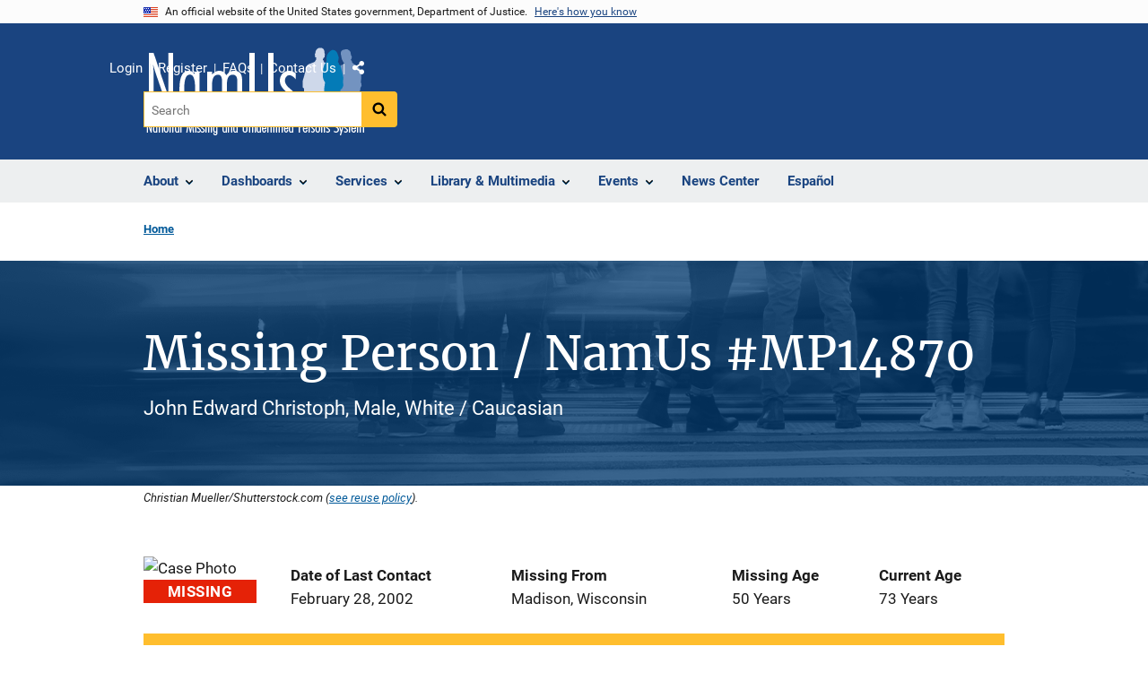

--- FILE ---
content_type: text/html; charset=UTF-8
request_url: https://namus.nij.ojp.gov/case/MP14870
body_size: 15268
content:
<!DOCTYPE html>
<html lang="en" dir="ltr" prefix="og: https://ogp.me/ns#">
  <head>
    <meta charset="utf-8" />
<link rel="preload" href="/themes/custom/ojp/assets/fonts/roboto/Roboto-Regular.woff2" as="font" type="font/woff2" crossorigin="" />
<link rel="preload" href="/themes/custom/ojp/assets/fonts/roboto/Roboto-Bold.woff2" as="font" type="font/woff2" crossorigin="" />
<link rel="preload" href="/themes/custom/ojp/assets/fonts/roboto/Roboto-Italic.woff2" as="font" type="font/woff2" crossorigin="" />
<link rel="preload" href="/themes/custom/ojp/assets/fonts/roboto/Roboto-BlackItalic.woff2" as="font" type="font/woff2" crossorigin="" />
<link rel="preload" href="/themes/custom/ojp/assets/fonts/merriweather/Latin-Merriweather-Regular.woff2" as="font" type="font/woff2" crossorigin="" />
<link rel="preload" href="/themes/custom/ojp/assets/fonts/merriweather/Latin-Merriweather-Bold.woff2" as="font" type="font/woff2" crossorigin="" />
<noscript><style>form.antibot * :not(.antibot-message) { display: none !important; }</style>
</noscript><meta name="description" content="View NamUs missing person case MP14870 for John Edward Christoph missing from Madison, Wisconsin. Date of last contact: Feb 28, 2002. NCMEC case number: --." />
<link rel="canonical" href="https://namus.nij.ojp.gov/case/MP14870" />
<meta name="google" content="4PLVTsyCm3--uca8rMAYrsLAAEJtRBtpZWm-kh9pr0g" />
<meta property="og:site_name" content="NamUs" />
<meta property="og:url" content="https://namus.nij.ojp.gov/case/MP14870" />
<meta property="og:title" content="Missing Person / NamUs #MP14870" />
<meta property="og:image" content="https://namus.nij.ojp.gov/sites/g/files/xyckuh336/files/images/2021-03/OGDark.png" />
<meta name="twitter:card" content="summary" />
<meta name="twitter:title" content="Missing Person / NamUs #MP14870 | NamUs" />
<meta name="twitter:image" content="https://namus.nij.ojp.gov/sites/g/files/xyckuh336/files/images/2021-03/OGDark.png" />
<meta name="google-site-verification" content="4PLVTsyCm3--uca8rMAYrsLAAEJtRBtpZWm-kh9pr0g" />
<meta name="Generator" content="Drupal 10 (https://www.drupal.org)" />
<meta name="MobileOptimized" content="width" />
<meta name="HandheldFriendly" content="true" />
<meta name="viewport" content="width=device-width, initial-scale=1.0" />
<link rel="icon" href="/sites/g/files/xyckuh336/files/favicon.ico" type="image/vnd.microsoft.icon" />
<link rel="alternate" hreflang="en" href="https://namus.nij.ojp.gov/case/MP14870" />

    <title>Missing Person / NamUs #MP14870 | NamUs</title>
    <link rel="stylesheet" media="all" href="/sites/g/files/xyckuh336/files/css/css_LqUQcaUQDGhiCNvVlCE8SRWKClQ8ZN6PJ57Sh7NvKQY.css?delta=0&amp;language=en&amp;theme=ojp&amp;include=[base64]" />
<link rel="stylesheet" media="all" href="/sites/g/files/xyckuh336/files/css/css_Ypsu4XtyBw3Upe9o6rG_HMzoTCSoXJQpAzGGkPbX90U.css?delta=1&amp;language=en&amp;theme=ojp&amp;include=[base64]" />
<link rel="stylesheet" media="print" href="/sites/g/files/xyckuh336/files/css/css_zxEGTDXeP9ngdNso24-Bomoquys4mkHkVPDlu-SLlg8.css?delta=2&amp;language=en&amp;theme=ojp&amp;include=[base64]" />
<link rel="stylesheet" media="all" href="/sites/g/files/xyckuh336/files/css/css_3PQxx3C1H1JphTzo7-Y8c5Vk_zSQ8AaU4VQCjZCA8Fw.css?delta=3&amp;language=en&amp;theme=ojp&amp;include=[base64]" />

    
  </head>
  <body class="page-with-hero path-node page-node-type-landing-page">
        <a href="#main-content" class="visually-hidden focusable skip-link">
      Skip to main content
    </a>
    <noscript><iframe src="https://www.googletagmanager.com/ns.html?id=GTM-PMJNDXV"
                  height="0" width="0" style="display:none;visibility:hidden"></iframe></noscript>

      <div class="dialog-off-canvas-main-canvas" data-off-canvas-main-canvas>
      <section class="usa-banner" aria-label="Official government website">

    <div class="usa-accordion">
  <header class="usa-banner__header">
    <div class="usa-banner__inner">
      <div class="grid-col-auto">
        <img class="usa-banner__header-flag" src="/themes/custom/ojp/assets/images/us_flag_small.png" alt="U.S. flag">
      </div>
      <div class="grid-col-fill tablet:grid-col-auto">
        <p class="usa-banner__header-text">An official website of the United States government, Department of Justice.</p>
        <p class="usa-banner__header-action" aria-hidden="true">Here's how you know</p>
      </div>
      <button class="usa-accordion__button usa-banner__button"
              aria-expanded="false" aria-controls="gov-banner">
        <span class="usa-banner__button-text">Here's how you know</span>
      </button>
    </div>
  </header>
  <div class="usa-banner__content usa-accordion__content" id="gov-banner" hidden>
    <div class="grid-row grid-gap-lg">
      <div class="usa-banner__guidance tablet:grid-col-6">
        <img class="usa-banner__icon usa-media-block__img" src="/themes/custom/ojp/assets/images/icon-dot-gov.svg" role="img" alt="" aria-hidden="true">
        <div class="usa-media-block__body">
          <p>
            <strong>Official websites use .gov</strong>
            <br>
            A <strong>.gov</strong> website belongs to an official government organization in the United States.
          </p>
        </div>
      </div>
      <div class="usa-banner__guidance tablet:grid-col-6">
        <img class="usa-banner__icon usa-media-block__img" src="/themes/custom/ojp/assets/images/icon-https.svg" role="img" alt="" aria-hidden="true">
        <div class="usa-media-block__body">
          <p>
            <strong>Secure .gov websites use HTTPS</strong>
            <br>
            A <strong>lock</strong> (
            <span class="icon-lock"><svg xmlns="http://www.w3.org/2000/svg" width="52" height="64" viewBox="0 0 52 64" class="usa-banner__lock-image" role="img" aria-labelledby="banner-lock-title-default banner-lock-description-default" focusable="false"><title id="banner-lock-title-default">Lock</title><desc id="banner-lock-description-default">A locked padlock</desc><path fill="#000000" fill-rule="evenodd" d="M26 0c10.493 0 19 8.507 19 19v9h3a4 4 0 0 1 4 4v28a4 4 0 0 1-4 4H4a4 4 0 0 1-4-4V32a4 4 0 0 1 4-4h3v-9C7 8.507 15.507 0 26 0zm0 8c-5.979 0-10.843 4.77-10.996 10.712L15 19v9h22v-9c0-6.075-4.925-11-11-11z"/></svg></span>
            ) or <strong>https://</strong> means you’ve safely connected to the .gov website. Share sensitive information only on official, secure websites.          </p>
        </div>
      </div>
    </div>
  </div>
</div>


    
  </section>

  <header class="usa-header usa-header--extended" id="header">

    
      <div class="usa-navbar">
                <button class="usa-menu-btn usa-button">Menu</button>
                  <div class="region region-header">
    <div class="usa-logo" id="logo">
        <div class="ojp-office-logo">
      <a href="/" accesskey="2" title="Home" aria-label="Home">
        <img src="/sites/g/files/xyckuh336/files/NamUsLogo2%400.5x.png?v=1" alt="Home" />
      </a>
    </div>
  </div>

  </div>

      </div>

      <div class="usa-overlay"></div>
        <nav class="usa-nav" aria-label="site navigation">
          <div class="usa-nav__inner">

            <button class="usa-nav__close">
              <img src="/themes/custom/ojp/assets/images/close-white.svg" alt="close" />
            </button>

            
            
                                              <div class="region region-primary-menu">
    


  
  
          <ul class="usa-nav__primary usa-accordion" aria-label="primary navigation">
    
          <li class="usa-nav__primary-item" >

                  <button class="usa-accordion__button usa-nav__link" aria-expanded="false" aria-controls="extended-nav-section-1">
            <span>About</span>
          </button>
        
                    
  
          <ul id="extended-nav-section-1" class="usa-nav__submenu" hidden>

      
    
          <li class="usa-nav__submenu-item">

        
                  <a href="/about" class="link">
            <span class="">About</span>
          </a>
        
      </li>
          <li class="usa-nav__submenu-item">

        
                  <a href="/what-namus" class="link">
            <span class="">What is NamUs?</span>
          </a>
        
      </li>
          <li class="usa-nav__submenu-item">

        
                  <a href="/about/staff" class="link">
            <span class="">Staff</span>
          </a>
        
      </li>
        </ul>
  
        
      </li>
          <li class="usa-nav__primary-item" >

                  <button class="usa-accordion__button usa-nav__link" aria-expanded="false" aria-controls="extended-nav-section-2">
            <span>Dashboards</span>
          </button>
        
                    
  
          <ul id="extended-nav-section-2" class="usa-nav__submenu" hidden>

      
    
          <li class="usa-nav__submenu-item">

        
                  <a href="http://www.namus.gov/dashboard" class="link">
            <span class="">Dashboards</span>
          </a>
        
      </li>
          <li class="usa-nav__submenu-item">

        
                  <a href="https://www.namus.gov/MissingPersons/Search" class="link">
            <span class="">Search Missing Persons</span>
          </a>
        
      </li>
          <li class="usa-nav__submenu-item">

        
                  <a href="https://www.namus.gov/UnidentifiedPersons/Search" class="link">
            <span class="">Search Unidentified Persons</span>
          </a>
        
      </li>
          <li class="usa-nav__submenu-item">

        
                  <a href="https://www.namus.gov/UnclaimedPersons/Search" class="link">
            <span class="">Search Unclaimed Persons</span>
          </a>
        
      </li>
          <li class="usa-nav__submenu-item">

        
                  <a href="/dashboards/data-imports" class="link">
            <span class="">Data Imports</span>
          </a>
        
      </li>
        </ul>
  
        
      </li>
          <li class="usa-nav__primary-item" >

                  <button class="usa-accordion__button usa-nav__link" aria-expanded="false" aria-controls="extended-nav-section-3">
            <span>Services</span>
          </button>
        
                    
  
          <ul id="extended-nav-section-3" class="usa-nav__submenu" hidden>

      
    
          <li class="usa-nav__submenu-item">

        
                  <a href="/services" class="link">
            <span class="">Services</span>
          </a>
        
      </li>
          <li class="usa-nav__submenu-item">

        
                  <a href="/services/anthropology" class="link">
            <span class="">Anthropology</span>
          </a>
        
      </li>
          <li class="usa-nav__submenu-item">

        
                  <a href="/services/dna" class="link">
            <span class="">DNA</span>
          </a>
        
      </li>
          <li class="usa-nav__submenu-item">

        
                  <a href="/services/fingerprints" class="link">
            <span class="">Fingerprints</span>
          </a>
        
      </li>
          <li class="usa-nav__submenu-item">

        
                  <a href="/services/odontology" class="link">
            <span class="">Odontology</span>
          </a>
        
      </li>
          <li class="usa-nav__submenu-item">

        
                  <a href="/services/analytical" class="link">
            <span class="">Analytical</span>
          </a>
        
      </li>
          <li class="usa-nav__submenu-item">

        
                  <a href="/services/investigative-support" class="link">
            <span class="">Investigative Support</span>
          </a>
        
      </li>
        </ul>
  
        
      </li>
          <li class="usa-nav__primary-item" >

                  <button class="usa-accordion__button usa-nav__link" aria-expanded="false" aria-controls="extended-nav-section-4">
            <span>Library &amp; Multimedia</span>
          </button>
        
                    
  
          <ul id="extended-nav-section-4" class="usa-nav__submenu" hidden>

      
    
          <li class="usa-nav__submenu-item">

        
                  <a href="/library" class="link">
            <span class="">Library &amp; Multimedia</span>
          </a>
        
      </li>
          <li class="usa-nav__submenu-item">

        
                  <a href="/library/reports-and-statistics" class="link">
            <span class="">Reports &amp; Statistics</span>
          </a>
        
      </li>
        </ul>
  
        
      </li>
          <li class="usa-nav__primary-item" >

                  <button class="usa-accordion__button usa-nav__link" aria-expanded="false" aria-controls="extended-nav-section-5">
            <span>Events</span>
          </button>
        
                    
  
          <ul id="extended-nav-section-5" class="usa-nav__submenu" hidden>

      
    
          <li class="usa-nav__submenu-item">

        
                  <a href="/events" class="link">
            <span class="">Events</span>
          </a>
        
      </li>
          <li class="usa-nav__submenu-item">

        
                  <a href="/events/upcoming" class="link">
            <span class="">Upcoming Events</span>
          </a>
        
      </li>
          <li class="usa-nav__submenu-item">

        
                  <a href="/events/on-demand" class="link">
            <span class="">Past Events</span>
          </a>
        
      </li>
          <li class="usa-nav__submenu-item">

        
                  <a href="/events/tribal-events" class="link">
            <span class="">Tribal Events</span>
          </a>
        
      </li>
        </ul>
  
        
      </li>
          <li class="usa-nav__primary-item" >

        
                  <a href="/news-center" class="link usa-nav__link">
            <span class="">News Center</span>
          </a>
        
      </li>
          <li class="usa-nav__primary-item menu-lang-switcher-en" >

        
                  <a href="/case/MP14870" class="link usa-nav__link">
            <span class="">English</span>
          </a>
        
      </li>
          <li class="usa-nav__primary-item menu-lang-switcher-es" >

        
                  <a href="/es/node/1466" class="link usa-nav__link">
            <span class="">Español</span>
          </a>
        
      </li>
        </ul>
  



  </div>

                            
                              <div class="default">
                    <div class="region region-secondary-menu">
    <div class="usa-nav__secondary">
      <ul class="usa-nav__secondary-links">

          <li class="usa-nav__secondary-item">
        <a href="https://www.namus.gov/Dashboard">
          Login
        </a>
      </li>
          <li class="usa-nav__secondary-item">
        <a href="https://www.namus.gov/Registration">
          Register
        </a>
      </li>
          <li class="usa-nav__secondary-item">
        <a href="/frequently-asked-questions">
          FAQs
        </a>
      </li>
          <li class="usa-nav__secondary-item">
        <a href="/contact">
          Contact Us
        </a>
      </li>
                  <li class="usa-nav__secondary-item">
        <div class="doj-sharing">
  <button id="doj-sharing-toggle" class="doj-sharing__toggle" tabindex="0" title="Choose a social sharing platform" aria-haspopup="true" aria-controls="doj-sharing-links" aria-expanded="false">Share</button>
<ul id="doj-sharing-links" class="doj-sharing__list" tabindex="0" aria-label="Choose a social sharing platform"><li><a href="https://www.facebook.com/sharer/sharer.php?u=https%3A//namus.nij.ojp.gov/case/MP14870" title="Share on Facebook" data-event-label="Share on Facebook" target="_blank">Facebook</a></li><li><a href="https://twitter.com/intent/tweet?url=https%3A//namus.nij.ojp.gov/case/MP14870&amp;text=Missing%20Person%20/%20NamUs%20%23MP14870" title="Share on X" data-event-label="Share on X" target="_blank">X</a></li><li><a href="https://www.linkedin.com/shareArticle?mini=true&amp;url=https%3A//namus.nij.ojp.gov/case/MP14870&amp;title=Missing%20Person%20/%20NamUs%20%23MP14870" title="Share on LinkedIn" data-event-label="Share on LinkedIn" target="_blank">LinkedIn</a></li><li><a href="https://reddit.com/submit?url=https%3A//namus.nij.ojp.gov/case/MP14870&amp;title=Missing%20Person%20/%20NamUs%20%23MP14870" title="Share on Reddit" data-event-label="Share on Reddit" target="_blank">Reddit</a></li><li><a href="https://pinterest.com/pin/create/button?url=https%3A//namus.nij.ojp.gov/case/MP14870&amp;media=https%3A//namus.nij.ojp.gov/sites/g/files/xyckuh336/files/images/2021-03/OGDark.png&amp;description=Missing%20Person%20/%20NamUs%20%23MP14870" title="Share on Pinterest" data-event-label="Share on Pinterest" target="_blank">Pinterest</a></li><li><a href="/cdn-cgi/l/email-protection#[base64]" title="Share on Email" data-event-label="Share on Email">Email</a></li></ul>
</div>
      </li>
        </ul>
  
</div>

<div id="block-ojp-searchblock" data-block-plugin-id="ojp_search_block" class="block block-ojp-search block-ojp-search-block">
  
    
      
<div class="usa-search usa-search--small">
  <div role="search">
    
<div data-gname="ojp-search" data-queryParameterName="keys" class="gcse-searchbox-only" data-resultsUrl="/search/results">
  
</div>

  </div>
</div>
  </div>

  </div>

                </div>
              
            
          </div>
        </nav>

      
  </header>

  <div class="grid-container">
    <div class="grid-col-fill">
        <div class="region region-breadcrumb">
    <div id="block-ojp-breadcrumbs" data-block-plugin-id="system_breadcrumb_block" class="block block-system block-system-breadcrumb-block">
  
    
       <nav id="system-breadcrumb" aria-label="breadcrumb">
        <ol class="add-list-reset uswds-breadcrumbs uswds-horizontal-list">
                            <li>
                                            <a href="/">Home</a>
                                    </li>
                    </ol>
    </nav>

  </div>

  </div>

    </div>
  </div>

  <section class="clearfix" aria-label="hero">
      <div class="region region-hero">
    <div class="hero hero--background hero--primary">
  <div class="hero-container">
        <div class="hero__background-container  clearfix">
            <div class="hero__text-container ">
                
        <h1 class="hero__title">Missing Person / NamUs #MP14870</h1>
        

                          <div class="hero__subtitle">details</div>
        
                                          </div>

                </div>
  </div>

        <div class="hero__background-image" style="background: url(/sites/g/files/xyckuh336/files/styles/hero_background/public/images/2021-04/case_listing3.png?itok=YMhOGwEZ)  no-repeat center center; background-size: cover;">
      <div class="hero__background-image__overlay "></div>
    </div>
  </div>

  <div class="hero__image-credit grid-container">Christian Mueller/Shutterstock.com (<a href="/reuse-policy">see reuse policy</a>).</div>

  </div>

  </section>

<div class="usa-section uswds-middle-section " aria-label="primary content">
  <div class="grid-container ">
    <div class="grid-col-fill">
        <div class="region region-highlighted">
    <div data-drupal-messages-fallback class="hidden"></div>

  </div>


      
    </div>
  </div>

  
  
  <main class="uswds-main-content-wrapper grid-container ">
    <a id="main-content" tabindex="-1"></a>
    <div class = "grid-row grid-gap-2">

      <div class="region-content tablet:grid-col-12">
          <div class="region region-content">
    <div id="block-ojp-content" data-block-plugin-id="system_main_block" class="block block-system block-system-main-block">
  
    
      

<article>

  
    

  
  <div>

    
      
  <div class="layout layout--twocol-section layout--twocol-section--75-25 layout--node-landing_page">
                    <div  class="layout__region layout__region--first">
        <div data-block-plugin-id="extra_field_block:node:landing_page:field_content_archival_notice" class="block--field-content-archival-notice block block-layout-builder block-extra-field-blocknodelanding-pagefield-content-archival-notice">
  
    
      
  </div>

      </div>
    
          <div  class="layout__region layout__region--second">
        
      </div>
      
      </div>

  <div class="layout--node-landing_page layout layout--onecol">
    <div  class="layout__region layout__region--content">
      <div data-block-plugin-id="block_content:a5b2759e-b5f9-4f05-b400-b4c9ed3cf9a0" class="block block-block-content block-block-contenta5b2759e-b5f9-4f05-b400-b4c9ed3cf9a0">
  
    
      <div  class="use-float-friendly-lists field field--name-body field--type-text-with-summary field--label-hidden long-text"><script data-cfasync="false" src="/cdn-cgi/scripts/5c5dd728/cloudflare-static/email-decode.min.js"></script><script>

    document.addEventListener("DOMContentLoaded", function(event) {
      (function ($) {
    
        const dateTimeFormatOptions = { year: 'numeric', month: 'long', day: 'numeric' };
        const dateTimeFormat = new Intl.DateTimeFormat('en-US', dateTimeFormatOptions);
        const rootDomain = "https://www.namus.gov/";
        //dateTimeFormat.format(new Date(data[0].datepostedpublic));  
        //const caseUrl = "https://data.ojp.usdoj.gov/resource/ffvt-bfb5.json";
        const caseUrl = "https://api.ojp.gov/ojpdataset/v1/ffvt-bfb5.json"
    
        function formatPhoneNumber(str) {
              //Filter only numbers from the input
             var cleaned = ('' + str).replace(/\D/g, '');
              
             //Check if the input is of correct length
             var match = cleaned.match(/^\d?(\d{3})(\d{3})(\d{4})$/);
    
            if (match) {
                return '(' + match[1] + ') ' + match[2] + '-' + match[3]
            };
    
            return str
        }
    
        function convertInches(inches) {
            if (inches == undefined) return '';
            var feetFromInches = Math.floor(inches / 12);//There are 12 inches in a foot
            var inchesRemainder = inches % 12;
         
            var result = feetFromInches + "'-" + inchesRemainder + "\"";
            return result;
        }
        
        var url = (window.location != window.parent.location)
                ? document.referrer.toLowerCase()
                : document.location.href.toLowerCase();
        
    
            
        function getUrlVars() {
            var vars = {};
            var parts = url.replace(/[?&]+([^=&]+)=([^&]*)/gi, function (m, key, value) {
                vars[key] = value;
            });
            return vars;
        }
    
        
        function getUrlParam(parameter, defaultvalue) {
            var urlparameter = defaultvalue;
            if (url.indexOf(parameter) > -1) {
                urlparameter = getUrlVars()[parameter];
            }
            return urlparameter;
        }
    
        function emptyIfNull(val, replaceVal) {
            replaceVal = replaceVal || ""
            if (val == undefined)
                val = replaceVal;
            return val;
        }
            
        function getCaseNumber() {
            var id = url.match(/[A-Za-z][A-Za-z][A-Za-z]?\d+/);
            id = id.toString().toUpperCase();
            return id;
        }
        
        function getCaseTypeLong(casetype) {
            if (casetype == 'MP')
                return 'Missing';
            else if (casetype == 'UP')
                return 'Unidentified';
            else if (casetype == 'UCP')
                return 'Unclaimed';
            else
                return '';
        }
        
        function splitStringCaps(str) {
            strArray = str.split(/(?=[A-Z])/);
            return strArray.join(' ');
        }
    
    /*-------------------------  UI Builders -----------------------------------------------------------------------*/
    
        function buildPageTitles(data) {
            //$(".hero__title").text(getCaseTypeLong(data[0].cat) + " Person /  NamUs #" + getCaseNumber());
            $(".hero__subtitle").text(emptyIfNull(data[0].firstname) + " " + emptyIfNull(data[0].middlename) + " " + emptyIfNull(data[0].lastname) + ", " + emptyIfNull(data[0].sexname) + ", " + emptyIfNull(data[0].raceethnicity));	
        }
        
        function buildNamusHeader(data) {
        
            var cat = data[0].cat;
            if (cat == 'MP') {
                $("#namus-cf").html('<img alt="Case Photo" src="' + rootDomain + 'api/CaseSets/NamUs/MissingPersons/Cases/' + data[0].caseid + '/Images/Default/Thumbnail">');	
                $("#namus-dolc").html('<label><strong>Date of Last Contact</strong></label><br/><span>' + dateTimeFormat.format(new Date(data[0].dateoflastcontact)) + '</span>');
                $("#namus-mf").html('<label><strong>Missing From</strong></label><br/><span>' + emptyIfNull(data[0].lastlocationcity,'--') + ', ' + emptyIfNull(data[0].lastlocationstate,'--') + '</span>' );
                $("#namus-ma").html('<label><strong>Missing Age</strong></label><br/><span>' + emptyIfNull(data[0].agemissing,'--') + ' Years</span>' );
                $("#namus-ca").html('<label><strong>Current Age</strong></label><br/><span>' + emptyIfNull(data[0].currentage,'--') + ' Years</span>');	
            } else if (cat == 'UP') {
                $("#namus-cf").html('<img alt="Case Photo" src="' + rootDomain + 'api/CaseSets/NamUs/UnidentifiedPersons/Cases/' + data[0].caseid + '/Images/Default/Thumbnail">');		
                $("#namus-dolc").html('<label><strong>Date Body Found</strong></label><br/><span>' + dateTimeFormat.format(new Date(data[0].datebodyfound)) + '</span>');
                $("#namus-mf").html('<label><strong>Location Found</strong></label><br/><span>' + emptyIfNull(data[0].lastlocationcity,'--') + ', ' + emptyIfNull(data[0].lastlocationstate,'--') + '</span>' );
                $("#namus-ma").html('<label><strong>Est. Age Range</strong></label><br/><span>' + emptyIfNull(data[0].minage,'--') + ' - ' + emptyIfNull(data[0].maxage,'--') + ' Years');
                //$("#namus-ca").html(data[0].currentage + ' Years');			
            } else if (cat == 'UCP') {
                $("#namus-cf").html('<img alt="Case Photo" src="' + rootDomain + 'api/CaseSets/NamUs/UnclaimedPersons/Cases/' + data[0].caseid + '/Images/Default/Thumbnail">');				
    
                $("#namus-dolc").html('<label><strong>Date Body Found</strong></label><br/><span>' + dateTimeFormat.format(new Date(data[0].datebodyfound)) + '</span>');
                $("#namus-mf").html('<label><strong>Location Found</strong></label><br/><span>' + emptyIfNull(data[0].lastlocationcity,'--') + ', ' + emptyIfNull(data[0].lastlocationstate,'--') + '</span>' );
                $("#namus-ma").html('<label><strong>Max Age (Years)</strong></label><br/><span>' + emptyIfNull(data[0].maxage,'--') + '</span>' );
                $("#namus-ca").html('<label><strong>Date Modified</strong></label><br/><span>' + dateTimeFormat.format(new Date(data[0].modifieddatetime)) + '</span>');			
            }
            
            $("#namus-cat-label").html('<strong>' + getCaseTypeLong(data[0].cat) + '</strong>');
        
        }
        
        function buildCaseNumbers(data) {
            if (emptyIfNull(data[0].ncmecnumber) == '' && emptyIfNull(data[0].meccasenumber) == '') {
                $("#casenumbers").addClass("zero-height");
            
            } else {
                emptyIfNull(data[0].ncmecnumber) == '' ? '' : $("#namus-ncmec").html('<strong>NCMEC Number</strong><br/>' + emptyIfNull(data[0].ncmecnumber));
                emptyIfNull(data[0].meccasenumber) == '' ? '' : $("#namus-meccase").html('<strong>ME/C Case Number</strong><br/>' + emptyIfNull(data[0].meccasenumber));
            }	
        }
        
        function buildDemographics(data) {
            // Demographics
            var cat = data[0].cat;
            if (cat == 'MP') {
                $("#namus-ma-demo").html('<label><strong>Missing Age</strong></label><br/><span>' + emptyIfNull(data[0].agemissing, '--') + ' Years</span>' );
                $("#namus-ca-demo").html('<label><strong>Current Age</strong></label><br/><span>' + emptyIfNull(data[0].currentage, '--') + ' Years</span>' );	
                $("#namus-fn-demo").html('<label><strong>First Name</strong></label><br/><span>' + emptyIfNull(data[0].firstname, '--') + '</span>' );
                $("#namus-mn-demo").html('<label><strong>Middle Name</strong></label><br/><span>' + emptyIfNull(data[0].middlename, '--') + '</span>' );
                $("#namus-ln-demo").html('<label><strong>Last Name</strong></label><br/><span>' + emptyIfNull(data[0].lastname,'--') + '</span>');	
            
                
                if (emptyIfNull(data[0].tribalaffiliation) == '')
                    $("#namus-tribeenroll-demo").addClass("zero-height");   // hides the tribal association div if no data present	
                $("#namus-tribeenroll-demo").html('<label><strong>Tribe Enrollment/Affiliation</strong></label><br/><span>' + emptyIfNull(data[0].tribalaffiliation) + '</span>');
                if (emptyIfNull(data[0].tribalassociations) == '')
                    $("#namus-tribeassoc-demo").addClass("zero-height");	// hides the tribal association div if no data present		
                $("#namus-tribeassoc-demo").html('<label><strong>Associated Tribe(s)</strong></label><br/><span>' + emptyIfNull(data[0].tribalassociations) + '</span>');			
            } else if (cat =='UP') {
                $("#namus-ma-demo").html('<label><strong>Estimated Age Group</strong></label><br/><span>' + data[0].estimatedagegroupname + ' Years</span>' );
                $("#namus-ca-demo").html('<label><strong>Estimated Age Range (Years)</strong></label><br/><span>' + emptyIfNull(data[0].minage,'--') + ' - ' + emptyIfNull(data[0].maxage,'--') + '</span>' );	
                $("#namus-eyod-demo").html('<label><strong>Estimated Year of Death</strong></label><br/><span>' + emptyIfNull(data[0].estimatedyearofdeathfrom) + '-' + emptyIfNull(data[0].estimatedyearofdeathto) + '</span>' );
                $("#namus-epmi-demo").html('<label><strong>Estimated PMI</strong></label><br/><span>' + emptyIfNull(data[0].estimatedpostmorteminterval) + ' ' + emptyIfNull(data[0].estimatedpostmorteminter) + '</span>' );
                
                $("#namus-fn-demo").html('<label><strong>Possible First Name</strong></label><br/><span>' + emptyIfNull(data[0].firstname) + '</span>' );
                $("#namus-mn-demo").html('<label><strong>Possible Middle Name</strong></label><br/><span>' + emptyIfNull(data[0].middlename) + '</span>' );
                $("#namus-ln-demo").html('<label><strong>Possible Last Name</strong></label><br/><span>' + emptyIfNull(data[0].lastname) + '</span>');		
                
            } else if (cat=='UCP') {
                $("#namus-fn-demo").html('<label><strong>First Name</strong></label><br/><span>' + emptyIfNull(data[0].firstname,'--') + '</span>' );
                $("#namus-mn-demo").html('<label><strong>Middle Name</strong></label><br/><span>' + emptyIfNull(data[0].middlename,'--') + '</span>' );
                $("#namus-ln-demo").html('<label><strong>Last Name</strong></label><br/><span>' + emptyIfNull(data[0].lastname,'--') + '</span>');			
            
            }
            
            
            
            $("#namus-nickname-demo").html(emptyIfNull(data[0].nicknames) == '' ? '--' : data[0].nicknames );
            $("#namus-sex-demo").html(data[0].sexname);
            
            $("#namus-height-demo").html('<label><strong>Height</strong></label><br/><span>' + convertInches(data[0].heightfrom) + ' - ' + convertInches(data[0].heightto) + (data[0].heightfrom == '--' ? '' : ' (' + emptyIfNull(data[0].heightfrom) + ' - ' + emptyIfNull(data[0].heightto) + ' inches)') + ' ' + emptyIfNull(data[0].heightcertaintyname) + '</span>');
            
            $("#namus-weight-demo").html('<label><strong>Weight</strong></label><br/><span>' +emptyIfNull(data[0].weightfrom,'--') + ' - ' + emptyIfNull(data[0].weightto) + ' lbs ' + emptyIfNull(data[0].weightcertaintyname) + '</span>');
                
            $("#namus-race-demo").html(data[0].raceethnicity);		
        }
        
        function buildCircumstances(data) {
            // Circumstances
            var cat = data[0].cat;
            if (cat == 'MP') {		
                $("#namus-dolc-circ").html('<label><strong>Date of Last Contact</strong></label><br/><span>' + dateTimeFormat.format(new Date(data[0].dateoflastcontact)) +'</span>' );
                $("#namus-cc-circ").html('<label><strong>NamUs Case Created</strong></label><br/><span>' + dateTimeFormat.format(new Date(data[0].createdatdatetime)) +'</span>' );
                $("#namus-loc-circ").html('<label><strong>Location</strong></label><br/><span>' + data[0].lastlocationcity + ", " + data[0].lastlocationstate + ' ' + emptyIfNull(data[0].lastlocationzipcode) + '</span>' );
                $("#namus-cnty-circ").html('<label><strong>County</strong></label><br/><span>' + data[0].lastlocationcounty + '</span>' );		
                $("#namus-mftl-circ").html('<label><strong>Missing From Tribal Land</strong></label><br/><span>' + data[0].missingfromtriballand + '</span>' );	
                $("#namus-protl-circ").html('<label><strong>Primary Residence on Tribal Land</strong></label><br/><span>' + data[0].primaryresidenceontriballand + '</span>' );		
                $("#namus-cod-circ").html('<label><strong>Circumstances of Disappearance</strong></label><br/><span>' + data[0].circumstancesofdisappearance + '</span>' );
                $("#namus-lkl-circ").html('Last Known Location ');

                if (data[0].publiclatitude && data[0].publiclongitude) {
                    $("#namus-map-circ").attr("href", "https://www.google.com/maps/place/" + data[0].publiclatitude.toString() +"," + data[0].publiclongitude.toString());
                }

                var namusNotes = JSON.parse(data[0].circumstancenotes);
                var retNotes = '';
                namusNotes.forEach(function (note) {
                            retNotes += note.Note + '<br/>';
                });
                if (retNotes != '') {
                    $("#namus-noteslabel-circ").html('Circumstances Notes');
                    $("#namus-notes-circ").html(retNotes);	
                }
            } else if (cat == 'UP') {
                $("#namus-dolc-circ").html('<label><strong>Type</strong></label><br/><span>' + data[0].circumstancesstatusname + '</span>' );
                $("#namus-cc-circ").html('<label><strong>Date Body Found</strong></label><br/><span>' + dateTimeFormat.format(new Date(data[0].datebodyfound)) +'</span>' );		
                $("#namus-div1-circ").html('<label><strong>NamUs Case Created</strong></label><br/><span>' + dateTimeFormat.format(new Date(data[0].createdatdatetime)) +'</span>' );			
                $("#namus-loc-circ").html('<label><strong>Location</strong></label><br/><span>' + data[0].lastlocationcity + ", " + data[0].lastlocationstate + ' ' + emptyIfNull(data[0].lastlocationzipcode) + '</span>' );
                $("#namus-cnty-circ").html('<label><strong>County</strong></label><br/><span>' + data[0].lastlocationcounty + '</span>' );		
                $("#namus-mftl-circ").html('<label><strong>GPS Coordinates (Not Mapped)</strong></label><br/><span>' + data[0].gpscoordinates + '</span>' );	
                $("#namus-protl-circ").html('<label><strong>Found on Tribal Land</strong></label><br/><span>' + data[0].foundontriballand + '</span>' );	
                $("#namus-lkl-circ").html('Location Found');

                if (data[0].publiclatitude && data[0].publiclongitude) {
                    $("#namus-map-circ").attr("href", "https://www.google.com/maps/place/" + data[0].publiclatitude.toString() +"," + data[0].publiclongitude.toString());	
                }

                $("#namus-cod-circ").html('<label><strong>Circumstances of Recovery</strong></label><br/><span>' + data[0].circumstancesofrecovery + '</span>' );
                $("#namus-iorlabel-circ").html('<hr>Details of Recovery');	
                $("#namus-div3-circ").html('<label><strong>Inventory of Remains</strong></label><br/><span>' + emptyIfNull(data[0].inventoryofremains,'--') + '</span>');	
                $("#namus-cor-circ").html('<label><strong>Condition of Remains</strong></label><br/><span>' + data[0].conditionofremainsname + '</span>');
                
                var mecqareviewed = emptyIfNull(data[0].agencyqareviewed) == '' ? '--' : dateTimeFormat.format(new Date(data[0].agencyqareviewed));
                $("#namus-div2-circ").html('<label><strong>ME/C QA Reviewed</strong></label><br/><span>' + mecqareviewed  +'</span>' );
                
                var namusNotes = JSON.parse(data[0].circumstancenotes);
                var retNotes = '';
                namusNotes.forEach(function (note) {
                            retNotes += note.Note + '<br/>';
                });
                if (retNotes != '') {
                    $("#namus-noteslabel-circ").html('Circumstances Notes');
                    $("#namus-notes-circ").html(retNotes);
                }
            } else if (cat == 'UCP') {
                $("#namus-dolc-circ").html('<label><strong>Date Body Found</strong></label><br/><span>' + dateTimeFormat.format(new Date(data[0].datebodyfound)) +'</span>' );		
                $("#namus-cc-circ").html('<label><strong>NamUs Case Created</strong></label><br/><span>' + dateTimeFormat.format(new Date(data[0].createdatdatetime)) +'</span>' );		
                
                $("#namus-loc-circ").html('<label><strong>Location</strong></label><br/><span>' + data[0].lastlocationcity + ", " + data[0].lastlocationstate + ' ' + emptyIfNull(data[0].lastlocationzipcode) + '</span>' );
                
                $("#namus-cnty-circ").html('<label><strong>County</strong></label><br/><span>' + emptyIfNull(data[0].lastlocationcounty,'--') + '</span>' );		
                
                $("#namus-div4-circ").html('<label><strong>Found on Tribal Land</strong></label><br/><span>' + data[0].foundontriballand + '</span>' );	
                $("#namus-lkl-circ").html('Location Found');

                if (data[0].publiclatitude && data[0].publiclongitude) {
                    $("#namus-map-circ").attr("href", "https://www.google.com/maps/place/" + data[0].publiclatitude.toString() +"," + data[0].publiclongitude.toString());	
                }    

                $("#namus-cod-circ").html('<label><strong>Circumstances of Recovery</strong></label><br/><span>' + data[0].circumstancesofrecovery + '</span>' );			
            }
        }
        
        function buildPhysicalDescription(data) {
        // Physical Description
            $("#namus-hc-pd").html(data[0].haircolorname);
            $("#namus-hhd-pd").html(data[0].headhairdescription);
            $("#namus-bhd-pd").html(data[0].bodyhairdescription);
            $("#namus-fhd-pd").html(data[0].facialhairdescription);
            $("#namus-lec-pd").html(data[0].lefteyecolorname);
            $("#namus-rec-pd").html(data[0].righteyecolorname);
            $("#namus-ed-pd").html(data[0].eyedescription);
    
            var namusDPF = JSON.parse(data[0].distinctivephysicalfeatures);
            var retDPFs = '';
            namusDPF.forEach(function (dpf) {
                        retDPFs += 	'<div class="grid-row grid-gap-lg padding-bottom-05">' +
                                    '<div class="grid-col-6">' +
                                    '<div class="padding-top-1"><label>' + dpf.Item +  
                                    ' </label></div></div>' + 
                                    '<div class="grid-col-6">' +
                                    '<div class="padding-top-1"><label>' +	dpf.Description.replace(/~/g, '<br/>') + 
                                    ' </label></div></div></div><hr>';
            });
            $("#namus-dpf-pd").html(retDPFs == '' ? 'No Information Entered' : retDPFs);		
        }
        
        function buildClothingAndAccessories(data) {
        // Clothing Accessories
            var namusCAA = JSON.parse(data[0].clothingandaccessories);
            var retCAAs = '';
            namusCAA.forEach(function (caa) {
                        retCAAs += 	'<div class="grid-row grid-gap-lg padding-bottom-05">' +
                                    '<div class="grid-col-4">' +
                                    '<div class="padding-top-1"><label>' + caa.Item +  
                                    ' </label></div></div>' + 
                                    '<div class="grid-col-6">' +
                                    '<div class="padding-top-1"><label>' +	caa.Description.replace(/~/g,'<br/>') + 
                                    ' </label></div></div>' +
                                    '<div class="grid-col-2">' +
                                    '<div class="padding-top-1">' + emptyIfNull(caa.ArticleLocationName) +  
                                    '</div></div></div><hr>';
                                    
            });
            $("#namus-caa-caa").html(retCAAs == '' ? 'No Information Entered' : retCAAs);	
        }	
        
        function buildAdditionalCaseInformation(data) {
        // Additional Case Information
            var namusACI = JSON.parse(data[0].transportation);
            var retACI = '';
            namusACI.forEach(function (aci) {
                        retACI += 	'<div class="border padding-left-1 margin-bottom-1">' +
                                    '<div class="grid-row grid-gap-lg padding-bottom-05">' +
                                    '<div class="desktop:grid-col-2">' +
                                    '<div class="padding-top-1"><label><strong>Vehicle</strong></label><br/><span>' + aci.Year + ' ' + aci.Make + ' ' + aci.Model + '</span></div></div>' + 
                                    '<div class="desktop:grid-col-2">' +
                                    '<div class="padding-top-1"><label><strong>Style</strong></label><br/><span>' + aci.Style + '</span></div></div>' + 
                                    '<div class="desktop:grid-col-2">' +
                                    '<div class="padding-top-1"><label><strong>Color</strong></label><br/><span>' + aci.Color + '</span></div></div>' + 
                                    '<div class="desktop:grid-col-2">' +
                                    '<div class="padding-top-1"><label><strong>State</strong></label><br/><span>' + aci.State + '</span></div></div>' + 
                                    '<div class="desktop:grid-col-2">' +
                                    '<div class="padding-top-1"><label><strong>Lic. Plate</strong></label><br/><span>' + aci.LicensePlate + '</span></div></div>' + 
                                    '<div class="desktop:grid-col-2">' +
                                    '<div class="padding-top-1"><label><strong>Exp. Year</strong></label><br/><span>' + aci.ExpirationYear +  '</span></div></div>' + 										
                                    '</div>' + 
                                    '<div class="grid-row grid-gap-lg padding-bottom-05">' +
                                    '<div class="desktop:grid-col-12">' +
                                    '<div class="padding-top-1"><label><strong>Comments</strong></label><br/><span>' + aci.Comments.replace(/~/g,'<br/>') + '</span></div></div>' + 
                                    '</div></div></div>';
            });
            $("#namus-transport-aci").html(retACI == '' ? 'No Information Entered' : retACI);	
    
            if (emptyIfNull(data[0].transportationnotes) != '') {
                var transNotes = JSON.parse(data[0].transportationnotes);
                var retNotes = '';
                transNotes.forEach(function (note) {
                            retNotes += note.Note + '<br/>';
                });
                retNotes == '' ? '' : $("#namus-noteslabel-aci").html('Transportation Notes');
                $("#namus-notes-aci").html(retNotes);		
            }
                
        }	
        
        function buildImages(data) {
        // Images
            var namusImages = JSON.parse(data[0].images);
        
            var retImages = '';
            namusImages.forEach(function (image) {
                        retImages += '<li class="mobile:grid-col-3 desktop:grid-col-3 tablet:grid-col-3 usa-card usa-card--header-first">' +
                                    '<div class="usa-card__container" >' +
                                    '<header class="usa-card__header">' +
                                    '<h4>' + splitStringCaps(image.CategoryName) + '</h4>' +
                                    '</header>' +
                                    '<div class="usa-card__media usa-card__media--inset">' +
                                    '<div class="usa-card__img">' +
                                    '<a href="' + rootDomain + image.url + '" target="_blank" ><img src="' + rootDomain + image.url.replace('Original','thumbnail') + '" alt="' + splitStringCaps(image.CategoryName) +  '"></a>' +
                                    '</div></div>' +
                                    '<div class="usa-card__body">' +
                                    '<p>Uploaded: <br/>' + image.Uploaded + '</p>' +
                                    '</div>' +
                                    '<div class="usa-card__footer">' +
                                    splitStringCaps(image.Caption) +
                                    '</div>' +
                                    '</div>' +
                                    '</li>';
            });
            
            //$("#namus-images").html(retImages == '' ? 'No Images Uploaded' : retImages);	
            $("#namus-images").html(retImages);
        }	
        
        function buildDocuments(data) {
        // Documents
            var namusDocs = JSON.parse(data[0].documents);
            var retDocs = '';
            namusDocs.forEach(function (doc) {
                        retDocs += '<li class="mobile:grid-col-3 desktop:grid-col-3 tablet:grid-col-3 usa-card usa-card--header-first">' +
                                    '<div class="usa-card__container">' +
                                    '<header class="usa-card__header">' +
                                    '<h4>' + splitStringCaps(doc.CategoryName) + '</h4>' +
                                    '</header>' +
                                    '<div class="usa-card__media usa-card__media--inset">' +
                                    '<div class="usa-card__img">' +
                                    '<a href="' + rootDomain + doc.url + '" target="_blank" ><img src="/sites/g/files/xyckuh336/files/images/2021-04/GenericDocument.png"></a>' +
                                    '</div></div>' +
                                    '<div class="usa-card__body">' +
                                    '<p>Uploaded: <br/>' + doc.Uploaded + '</p>' +
                                    '</div>' +
                                    '<div class="usa-card__footer">' +
                                    splitStringCaps(doc.Caption) +
                                    '</div>' +
                                    '</div>' +
                                    '</li>';
            });
            //$("#namus-docs").html(retDocs == '' ? 'No Documents Uploaded' : retDocs);		
            $("#namus-docs").html(retDocs);		
        }	
        
        function buildContacts(data) {
        // Contacts
            //Investigating Agencies
            var namusIAs = JSON.parse(data[0].investigatingagencies);
            var retIAs = '';
            namusIAs.forEach(function (ia) {
                        retIAs += '<div id="namus-contacts" class="padding-1 border margin-bottom-105">' +
                                    '<div class="grid-row grid-gap-lg padding-bottom-05">' +
                                    '<div class="desktop:grid-col-12">' +
                                    (ia.CaseOwner == 'Y' ? '<div class="ojp-tag">Case Owner</div>' : '' ) +
                                    '<div class="padding-top-2px"><h4>' +
                                    ia.AgencyName +
                                    '</h4></div></div></div>' +
                                    
                                    '<div class="grid-row grid-gap-lg padding-bottom-05">' +
                                    '<div class="desktop:grid-col-4">' +
                                    '<div class="padding-top-1"><label><strong>Address</strong></label><br/><span>' +
                                    ia.AgencyStreet1.replace('--','') + '<br/>' + ia.AgencyStreet2.replace('--','') + '<br/>' + ia.AgencyCity.replace('--','') + ', ' + ia.AgencyState.replace('--','') + ' ' + ia.AgencyZipCode .replace('--','')+
                                    '</span></div></div>' +
    
                                    
                                    '<div class="desktop:grid-col-4">' +
                                    '<div class="padding-top-1"><label><strong>County</strong></label><br/>' +
                                    '<span>' + ia.AgencyCounty + '</span></div></div></div>' +
                                    
                                    '<div class="grid-row grid-gap-lg padding-bottom-05">' +
                                    '<div class="desktop:grid-col-4">' +
                                    '<div class="padding-top-1"><label><strong>Main Phone</strong></label><br/><span>' + formatPhoneNumber(ia.AgencyMainPhone) + '</span></div>' +
                                    '</div>' +
                                    '<div class="desktop:grid-col-4">' +
                                    '<div class="padding-top-1"><label><strong>General Email</strong></label><br/><span>' + emptyIfNull(ia.GeneralEmail, '--')  + '</span></div>' +
                                    '</div>' +
                                    '<div class="desktop:grid-col-4">' +
    
                                    '</div></div>' + 
                                    
                                    '<div class="grid-row grid-gap-lg padding-bottom-05">' +
                                    '<div class="desktop:grid-col-12">' +
                                    '<div class="padding-top-1"><label><strong>Website URL</strong></label><br/><span><a alt="Agency Website" target="_blank" ' + (ia.AgencyWebsite == '--' ? '' : 'href="' + ia.AgencyWebsite + '"') + '>' +  ia.AgencyWebsite + '</a></span></div>' +
                                    '</div></div>' +
                                    
                                    '<div class="grid-row grid-gap-lg padding-bottom-105">' +
                                    '<div class="desktop:grid-col-4">' +
                                    '<div class="padding-top-1"><label><strong>Agency Case Number</strong></label><br/><span>' + ia.AgencyCaseNumber + '</span></div>' +
                                    '</div>' +
                                    '<div class="desktop:grid-col-4">' +
                                    '<div class="padding-top-1"><label><strong>Date Reported</strong></label><br/><span>' + ia.AgencyDateReported + '</span></div>' +
                                    '</div></div>' +
                                    
                                    '<div class="grid-row grid-gap-lg padding-bottom-05">' +
                                    '<div class="desktop:grid-col-12">' +
                                    '<div class="padding-1 border"><label><strong>' + ia.ContactFirstName.replace('--','') + ' ' + ia.ContactLastName + ', ' + ia.ContactJobTitle.replace('--','') + '</strong></label></div>' +
                                    '</div></div></div>';
                                
            });
            $("#namus-IAs").html(retIAs == '' ? 'No Information Entered' : retIAs);	
        }	
        
        function buildCaseContributors(data) {
        // Case Contributors
            var namusContributors = JSON.parse(data[0].casecontributors);
                var retContribs = '';
                namusContributors.forEach(function (contrib) {
                        retContribs += '<div id="namus-contacts" class="border padding-1 margin-bottom-105">' +
                                        '<div class="grid-row grid-gap-lg padding-bottom-05">' +
                                        '<div class="desktop:grid-col-4">' +
                                        '<div class="padding-top-1"><h4>' + contrib.FirstName + ' ' + contrib.LastName + '</h4></div>' +
                                        '</div></div>' +
                                        
                                        '<div class="grid-row grid-gap-lg padding-bottom-105">' +
                                            '<div class="desktop:grid-col-4">' +
                                                '<div class="padding-top-1"><label><strong>Relationship to Case</strong></label><br/><span>' + splitStringCaps(contrib.ContributorRelationshipName) + '</span></div>' +
                                            '</div>' +
                                            '<div class="desktop:grid-col-4">' +
                                                '<div class="padding-top-1"><label><strong>Relationship Description</strong></label><br/><span>--</span></div>' +
                                            '</div>' +
                                        '</div>' + 				
    
                                        '<div class="border padding-1">' +
                                            '<div class="padding-bottom-105">' +
                                                '<h4>' + contrib.AgencyName + '</h4>' +
                                            '</div>' +
                                            '<div class="grid-row grid-gap-lg padding-bottom-05">' +
                                                '<div class="desktop:grid-col-4">' +
                                                    '<div class="padding-top-1"><label><strong>Address</strong></label><br/><span>' + contrib.Address1  + '<br/>' + contrib.Address2 +
                                                    '<br/>' + contrib.City + ', ' + contrib.State + ' ' + contrib.ZipCode + '</span></div>' +
                                                '</div>' +
                                                '<div class="desktop:grid-col-4">' +
                                                    '<div class="padding-top-1"><label><strong>County</strong></label><br/><span>' + contrib.CountyId + '</span></div>' +
                                                '</div>' +
                                            '</div>' +
                                            
                                            '<div class="grid-row grid-gap-lg padding-bottom-05">' +
                                                '<div class="desktop:grid-col-4">' +
                                                    '<div class="padding-top-1"><label><strong>Main Phone</strong></label><br/><span>' + formatPhoneNumber(contrib.Phone) + '</span></div>' +
                                                '</div>' +
                                                '<div class="desktop:grid-col-4">' +
                                                    '<div class="padding-top-1"><label><strong>General Email</strong></label><br/><span>' + contrib.Email + '</span></div>' +
                                                '</div>' +
                                                '<div class="desktop:grid-col-4">' +
                                                    '<div class="padding-top-1"><label><strong>Website URL</strong></label><br/><span>' + contrib.WebsiteUrl + '</span></div>' +
                                                '</div>' +
                                            '</div>' +
                                        '</div>' +
                                    '</div>';
        
                });
                
            
                $("#namus-contributors").html(retContribs == '' ? 'No Information Entered' : retContribs);		
        }
    
        function buildContactNamus(data) {
            var namusRPS = JSON.parse(data[0].rpscontact);		
            $("#namus-RPS-name").html('<strong>' + namusRPS.FirstName + ' ' + namusRPS.LastName + '</strong>');	
            $("#namus-RPS-phone").html(formatPhoneNumber(namusRPS.Phone));
            $("#namus-RPS-email").html('<a href=mailto:' + namusRPS.Email + '?Subject=NamUs%20Program%20Questions>' + namusRPS.Email + '</a>' );				
        }	
        
        $(document).ready(function () {
            $.ajax({
                    url: caseUrl,
                    cache: false,
                    type: "GET",
                    data: {
                        //"$limit": 5000,
                        //"$$app_token": "Xd0jQDzoPOATVFd2mXa3xe4LO",
                        "casenumber": getCaseNumber() //"MP41624" //"%27" + getCaseNumber() + "%27" // getUrlParam("id", 0)
                    }
                }).done(function (data) {
                    if (data.length == 0) {
                        $("#msg").html('<h2>This page is no longer accessible.</h2>');
                        return;
                    }
                    buildPageTitles(data);				
                    
                    buildNamusHeader(data);
                    
                    buildCaseNumbers(data);
                    
                    buildDemographics(data);
            
                    buildCircumstances(data);
    
                    buildPhysicalDescription(data);
                
                    buildClothingAndAccessories(data);
                
                    buildAdditionalCaseInformation(data);
    
                    buildImages(data);
            
                    buildDocuments(data);
    
                    buildContacts(data);
                
                    buildCaseContributors(data);
                    
                    //buildContactNamus(data);
    
                    $(".grid-row").css("visibility", "visible");
                });
    
    
        });		
    })(jQuery);
    });	
    
    
    </script>
    <style>
    
        h3 {
            font-weight: bold !important;
        }
    
        .zero-height {
            display: none;
        }
        
    
    </style>
    <div id="msg"></div>
    <div class="grid-row grid-gap-sm" style="visibility:hidden;">
        <div class="grid-col-12 padding-bottom-2">
            <div class="grid-row grid-gap-lg ">
                
                <div class="desktop:grid-col-2">
                    <div id="namus-cf"></div>
                <div class="bg-red text-white text-center text-uppercase text-ls-1" style="width:90%"><span id="namus-cat-label">></span></div>				
                </div>
                <div class="desktop:grid-col-3">
                    <div class="padding-top-1" id="namus-dolc"></div>
                </div>
                <div class="desktop:grid-col-3">
                    <div class="padding-top-1" id="namus-mf"></div>
                </div>
                <div class="desktop:grid-col-2">
                    <div class="padding-top-1" id="namus-ma"></div>
                </div>
                <div class="desktop:grid-col-2">
                    <div class="padding-top-1" id="namus-ca"></div>
                </div>	  
            </div>
    
        </div>
    
        <div id="accordion1" class="desktop:grid-col-12">
            
            <div class="usa-accordion" aria-label="accordion-group" id="casenumbers" >
                <h2 class="usa-accordion__heading">
                    <button class="usa-accordion__button" 
                        aria-expanded="true" 
                        aria-controls="namus-casenumbers" 
                        type="button">
                    Case Numbers</button>
                </h2>
                <div id="namus-casenumbers" class="usa-accordion__content usa-prose ui-widget-content">
                    <div class="grid-row grid-gap-lg padding-bottom-05">
                        <div class="desktop:grid-col-4">
                            <div class="padding-top-1"><span id="namus-ncmec"></span></div>
                        </div>
                        <div class="desktop:grid-col-4">
                            <div class="padding-top-1"><span id="namus-meccase"></span></div>
                        </div>
                    </div>				
                </div>
            </div>
            
            <div class="usa-accordion" aria-label="accordion-group">
                <h2 class="usa-accordion__heading">
                    <button class="usa-accordion__button"
                        aria-expanded="true"
                        aria-controls="demographics"
                        type="button">
                    Demographics</button>
                </h2>
                <div id="demographics" class="usa-accordion__content usa-prose ui-widget-content">
                    <div class="grid-row grid-gap-lg padding-bottom-105">
                        <div class="desktop:grid-col-3">
                            <div class="padding-top-1" id="namus-ma-demo"></div>
                        </div>
                        <div class="desktop:grid-col-3">
                            <div class="padding-top-1" id="namus-ca-demo"></div>
                        </div>
                        <div class="desktop:grid-col-3">
                            <div class="padding-top-1" id="namus-eyod-demo"></div>
                        </div>
                        <div class="desktop:grid-col-3">
                            <div class="padding-top-1" id="namus-epmi-demo"></div>
                        </div>					
                    </div>
    
    
                    <div class="grid-row grid-gap-lg padding-bottom-105">
                        <div class="desktop:grid-col-3">
                            <div class="padding-top-1" id="namus-fn-demo"></div>
                        </div>
                        <div class="desktop:grid-col-3">
                            <div class="padding-top-1" id="namus-mn-demo"></div>
                        </div>
                        <div class="desktop:grid-col-3">
                            <div class="padding-top-1" id="namus-ln-demo"></div>
                        </div>
                    </div>		
    
                    
                    <div class="grid-row grid-gap-lg padding-bottom-105">
                        <div class="desktop:grid-col-4">
                            <div class="padding-top-1"><label><strong>Nickname/Alias</strong></label><br/><span id="namus-nickname-demo"></span></div>
                        </div>
                        <div class="desktop:grid-col-4">
                            <div class="padding-top-1"><label><strong>Sex</strong></label><br/><span id="namus-sex-demo"></span></div>
                        </div>	
                        <div class="desktop:grid-col-4">
                            <div class="padding-top-1"><label><strong>Race / Ethnicity</strong></label><br/><span id="namus-race-demo"></span></div>
                        </div>					
                    </div>	
    
    
                    <div class="grid-row grid-gap-lg padding-bottom-05">
                        <div class="desktop:grid-col-4">
                            <div class="padding-top-1" id="namus-height-demo"></div>
                        </div>
                        <div class="desktop:grid-col-4">
                            <div class="padding-top-1" id="namus-weight-demo"></div>
                        </div>
                        <div class="desktop:grid-col-4">
                            <div class="padding-top-1" id="namus-tribeenroll-demo"></div>
                        </div>					
                    </div>
                    
                    <div class="grid-row grid-gap-lg padding-bottom-05">
                        <div class="desktop:grid-col-4">
                            <div class="padding-top-1" id="namus-tribeassoc-demo"></div>
                        </div>					
                    </div>				
    
                
                </div>
    
            </div>
    
            <div class="usa-accordion" aria-label="accordion-group">
                <h2 class="usa-accordion__heading">
                    <button class="usa-accordion__button"
                        aria-expanded="true"
                        aria-controls="Circumstances"
                        type="button">
                    Circumstances</button>
                </h2>
                <div id="Circumstances" class="usa-accordion__content usa-prose ui-widget-content">
                    <div class="grid-row grid-gap-lg padding-bottom-05">
                        <div class="desktop:grid-col-4">
                            <div class="padding-top-1" id="namus-dolc-circ"></div>
                        </div>
                        <div class="desktop:grid-col-4">
                            <div class="padding-top-1" id="namus-cc-circ"></div>
                        </div>
                        <div class="desktop:grid-col-4">
                            <div class="padding-top-1" id="namus-div1-circ"></div>
                        </div>					
                    </div>	
                    
                    <div class="grid-row grid-gap-lg padding-bottom-05">
                        <div class="desktop:grid-col-4">
                            <div class="padding-top-1" id="namus-div2-circ"></div>
                        </div>					
                    </div>					
                    <br/>
                    
                    <strong id="namus-lkl-circ"></strong><a id="namus-map-circ" href="" target="_blank">(Map)</a>
                    
                    <div class="grid-row grid-gap-lg padding-bottom-05">
                        <div class="desktop:grid-col-4">
                            <div class="padding-top-1" id="namus-loc-circ"></div>
                        </div>
                        <div class="desktop:grid-col-4">
                            <div class="padding-top-1" id="namus-cnty-circ"></div>
                        </div>
                        <div class="desktop:grid-col-4">
                            <div class="padding-top-1" id="namus-div4-circ"></div>
                        </div>						
                    </div>		
    
                    <div class="grid-row grid-gap-lg padding-bottom-05">
                        <div class="desktop:grid-col-6">
                            <div class="padding-top-1" id="namus-mftl-circ"></div>
                        </div>
                        <div class="desktop:grid-col-6">
                            <div class="padding-top-1" id="namus-protl-circ"></div>
                        </div>
                    
                    </div>		
    
                    <div class="grid-row grid-gap-lg padding-bottom-105">
                        <div class="desktop:grid-col-12">
                            <div class="padding-top-1" id="namus-cod-circ"></div>
                        </div>
                    </div>		
                    
    
                    <strong id="namus-iorlabel-circ"></strong>
                    <div class="grid-row grid-gap-lg padding-bottom-05">
                        <div class="desktop:grid-col-12">
                            <div class="padding-top-1"><span id="namus-div3-circ"></span></div>
                        </div>
                        <div class="desktop:grid-col-12">
                            <div class="padding-top-1"><span id="namus-cor-circ"></span></div>
                        </div>					
                    </div>	
    
                    <hr>
                    <strong id="namus-noteslabel-circ"></strong>
                    <div class="grid-row grid-gap-lg padding-bottom-05">
                        <div class="desktop:grid-col-12">
                            <div class="padding-top-1"><span id="namus-notes-circ"></span></div>
                        </div>
                    </div>						
                                    
                </div>
            </div>
    
            <div class="usa-accordion" aria-label="accordion-group">
                <h2 class="usa-accordion__heading">
                    <button class="usa-accordion__button"
                        aria-expanded="true"
                        aria-controls="PhysicalDescription"
                        type="button">
                    Physical Description</button>
                </h2>
                <div id="PhysicalDescription" class="usa-accordion__content usa-prose ui-widget-content">
                    <div class="grid-row grid-gap-lg padding-bottom-05">
                        <div class="desktop:grid-col-12">
                            <div class="padding-top-1"><label><strong>Hair Color</strong></label><br/><span id="namus-hc-pd"></span></div>
                        </div>
    
                    </div>			
                    <div class="grid-row grid-gap-lg padding-bottom-05">
                        <div class="desktop:grid-col-12">
                            <div class="padding-top-1"><label><strong>Head Hair Description</strong></label><br/><span id="namus-hhd-pd"></span></div>
                        </div>
                    </div>	
                    
                    <div class="grid-row grid-gap-lg padding-bottom-05">
                        <div class="desktop:grid-col-12">
                            <div class="padding-top-1"><label><strong>Body Hair Description</strong></label><br/><span id="namus-bhd-pd"></span></div>
                        </div>
                    </div>		
    
                    <div class="grid-row grid-gap-lg padding-bottom-05">
                        <div class="desktop:grid-col-12">
                            <div class="padding-top-1"><label><strong>Facial Hair Description</strong></label><br/><span id="namus-fhd-pd"></span></div>
                        </div>
                    </div>		
    
                    <div class="grid-row grid-gap-lg padding-bottom-05">
                        <div class="desktop:grid-col-6">
                            <div class="padding-top-1"><label><strong>Left Eye Color</strong></label><br/><span id="namus-lec-pd"></span></div>
                        </div>
                        <div class="desktop:grid-col-6">
                            <div class="padding-top-1"><label><strong>Right Eye Color</strong></label><br/><span id="namus-rec-pd"></span></div>
                        </div>					
                    </div>	
    
                    <div class="grid-row grid-gap-lg padding-bottom-05">
                        <div class="desktop:grid-col-12">
                            <div class="padding-top-1"><label><strong>Eye Description</strong></label><br/><span id="namus-ed-pd"></span></div>
                        </div>
                    </div>						
                    
                    <hr><br/>
                    <strong>Distinctive Physical Features</strong>
        
                    <div class="grid-row grid-gap-lg padding-bottom-05">
                        <div class="grid-col-6">
                            <div class="padding-top-1"><label><strong>Item</strong></label></div>
                        </div>
                        <div class="grid-col-6">
                            <div class="padding-top-1"><label><strong>Description</strong></label></div>
                        </div>					
                    </div>	
                    
                    <hr>					
                    <div id="namus-dpf-pd">
                    </div>							
                </div>
            </div>
    
            <div class="usa-accordion" aria-label="accordion-group">
                <h2 class="usa-accordion__heading">
                    <button class="usa-accordion__button"
                        aria-expanded="true"
                        aria-controls="ClothingandAccessories"
                        type="button">
                    Clothing and Accessories</button>
                </h2>
                <div id="ClothingandAccessories" class="usa-accordion__content usa-prose ui-widget-content">
                    <div class="grid-row grid-gap-lg padding-bottom-05">
                        <div class="grid-col-4">
                            <div class="padding-top-1"><label><strong>Item</strong></label></div>
                        </div>
                        <div class="grid-col-6">
                            <div class="padding-top-1"><label><strong>Description</strong></label></div>
                        </div>			
                        <div class="grid-col-2">
                            <div class="padding-top-1"></div>
                        </div>					
                    </div>	
                    
                    <hr>
                    <div id="namus-caa-caa">
                    </div>						
                </div>
            </div>
            
            <div id="aci" class="usa-accordion" aria-label="accordion-group">
                <h2 class="usa-accordion__heading">
                    <button class="usa-accordion__button"
                        aria-expanded="true"
                        aria-controls="AdditionalCaseInfo"
                        type="button">
                    Additional Case Info</button>
                </h2>
                <div id="AdditionalCaseInfo" class="usa-accordion__content usa-prose ui-widget-content">
    
                    <div id="namus-transport-aci">
                    </div>
    
                    <strong id="namus-noteslabel-aci"></strong>
                    <div class="grid-row grid-gap-lg padding-bottom-05">
                        <div class="desktop:grid-col-12">
                            <div class="padding-top-1"><span id="namus-notes-aci"></span></div>
                        </div>
                    </div>					
            
                </div>
            </div>		
    
            <div id="iad" class="usa-accordion" aria-label="accordion-group">
                <h2 class="usa-accordion__heading">
                    <button class="usa-accordion__button"
                        aria-expanded="true"
                        aria-controls="ImagesandDocuments"
                        type="button">
                    Images and Documents</button>
                </h2>
                
                <div id="ImagesandDocuments" class="usa-accordion__content usa-prose ui-widget-content">
                    <ul class="usa-card-group" id="namus-images">
                    
                
                    </ul>
                    <ul class="usa-card-group" id="namus-docs">
                    
                
                    </ul>				
                </div>
            </div>				
            
            <div id="Contacts" class="usa-accordion" aria-label="accordion-group">
                <h2 class="usa-accordion__heading">
                    <button class="usa-accordion__button"
                        aria-expanded="true"
                        aria-controls="cont"
                        type="button">
                    Contacts</button>
                </h2>
                
                <div id="cont" class="usa-accordion__content usa-prose ui-widget-content">
    
                    <div>
                        <div class="font-heading-lg"><strong>Investigating Agencies</strong></div>
                        <div id="namus-IAs" class="padding-1"></div>
                    </div>
    
    
                    <div>
                        <div class="font-heading-lg"><strong>Case Contributors</strong></div>
                        <div id="namus-contributors" class="padding-1"></div>
                    </div>
                
                </div>
            </div>	
    
            <div id="Contact NamUs" class="usa-accordion" aria-label="accordion-group">
                <h2 class="usa-accordion__heading">
                    <button class="usa-accordion__button"
                        aria-expanded="true"
                        aria-controls="contnamus"
                        type="button">
                    Contact NamUs</button>
                </h2>
                
                <div id="contnamus" class="usa-accordion__content usa-prose ui-widget-content">
                    <div>
                        Need help or have a question? <a href="https://namus.nij.ojp.gov/contact" target="_blank">Contact Us</a>
                    </div>
                    <!-- <div>
                        <div class="padding-1">The Regional Program Specialist contact for this case is <span id="namus-RPS-name"></span></div>
                    </div>
                    <div>
                        <div class="padding-1"><strong>Phone: </strong><span id="namus-RPS-phone"></span></div>
                    </div>
                    <div>
                        <div class="padding-1"><strong>Email: </strong><span id="namus-RPS-email"></span></div>
                    </div> -->
                
                </div>
            </div>	
    
            
        </div>
    <!--	
        <div class="desktop:grid-col-3">
            <div class="usa-accordion" aria-label="accordion-group">
                
                <div class="padding-x-205 padding-y-105 text-bold font-body-sm" style="background-color:#ffbe2e;">
                Contact NamUs	
                
                </div>
    
                <div class="usa-accordion__content usa-prose ui-widget-content">
                    <p id="age"></p>
                    <p id="gender"></p>
                    <p id="ethnicity"></p>
                    <p id="geography"></p>
                    <p id="setting"></p>
                    <p id="pt"></p>
                    <p id="tp"></p>
                    <p id="status"></p>
                    <p id="other_sites"></p>
                    <p id="contacts"></p>					
                </div>
            </div>				
    
        </div>			
    -->	
    </div></div>

  </div>
  
<div data-block-plugin-id="modification_notes" class="block block-ojp-core block-modification-notes modification-notes">
  <div class="modification-notes__divider"></div>
  
  
    <div class="modification-notes__note_date modification-notes__note_created">Date Created: April 12, 2021</div>
</div>

    </div>
  </div>

  </div>

</article>

  </div>

  </div>

      </div>

      

      
    </div>
  </main>
</div>

<footer class="usa-footer usa-footer--big">
  <div class="grid-container usa-footer-return-to-top">
    <a id="return-to-top" class="hide" href="#">Top</a>
  </div>

      <div class="usa-footer__primary-section">
      <div class="grid-container footer__wrapper">
        <div class="usa-footer-primary__top padding-bottom-5">
                      <h3 class="usa-footer__agency-heading tablet:display-inline-block">National Missing and Unidentified Persons System (NamUs)</h3>
                  </div>

        
        
                        <nav class="usa-footer-nav mobile-lg:grid-col-12" aria-label="footer navigation">

          
        </nav>

        <div class="footer__social">
          
          
          
                  </div>

      </div>
    </div>
  

      <div class="usa-footer__secondary-section">

              <div class="grid-container">
          <div class="grid-row usa-footer__logos-container ">
                                              <div class="usa-footer-logo usa-width-one-half  desktop:grid-col-6 desktop:border-right border-base-dark">

                            <a href="https://www.ojp.gov">
                                                <img class="" src="/themes/custom/ojp/assets/images/ojp/ojp-full.svg" alt="U.S. Department of Justice, Office of Justice Programs Logo">
                                            </a>
                          </div>
          
                                            <div class="desktop:grid-col-6">
              <div class="usa-footer__partner-logos 1">
                <div class="grid-row">
                  <div class="grid-col-4 flex-align-center usa-footer__partner-logo margin-bottom-3">
                    <a href="https://bja.ojp.gov" aria-label="Bureau of Justice Administration">
                      <img src="/themes/custom/ojp/assets/images/ojp/bja.svg" alt="Bureau of Justice Administration Logo" />
                    </a>
                  </div>
                  <div class="grid-col-4 flex-align-center usa-footer__partner-logo margin-bottom-3">
                    <a href="https://bjs.ojp.gov" aria-label="Bureau of Justice Statistics">
                      <img src="/themes/custom/ojp/assets/images/ojp/bjs.svg" alt="Bureau of Justice Statistics Logo" />
                    </a>
                  </div>
                  <div class="grid-col-4 flex-align-center usa-footer__partner-logo margin-bottom-3">
                    <a href=" https://nij.ojp.gov" aria-label="National Institute of Justice">
                      <img src="/themes/custom/ojp/assets/images/ojp/nij.svg" alt="National Institute of Justice Logo" />
                    </a>
                  </div>
                  <div class="grid-col-4 flex-align-center usa-footer__partner-logo">
                    <a href="https://ojjdp.ojp.gov" aria-label="Office of Juvenile Justice and Delinquency Prevention">
                      <img src="/themes/custom/ojp/assets/images/ojp/ojjdp.svg" alt="Office of Juvenile Justice and Delinquency Prevention Logo" />
                    </a>
                  </div>
                  <div class="grid-col-4 flex-align-center usa-footer__partner-logo">
                    <a href="https://ovc.ojp.gov" aria-label="Office for Victims of Crime">
                      <img src="/themes/custom/ojp/assets/images/ojp/ovc.svg" alt="Office for Victims of Crime Logo" />
                    </a>
                  </div>
                  <div class="grid-col-4 flex-align-center usa-footer__partner-logo">
                    <a href="https://smart.ojp.gov" aria-label="Office of Sex Offender Sentencing, Monitoring, Apprehending, Registering, and Tracking">
                      <img src="/themes/custom/ojp/assets/images/ojp/smart.svg" alt="Office of Sex Offender Sentencing, Monitoring, Apprehending, Registering, and Tracking Logo" />
                    </a>
                  </div>
                </div>
              </div>
            </div>

                    </div>

                      <div class="usa-footer-contact-links usa-width-one-half">

              <address>

                                  <p class="usa-footer-contact-heading">999 N. Capitol St., NE, Washington, DC  20531</p>
                
                
                
              </address>
            </div>
          
        </div>
      
              <div class="wide-nav">
          <nav aria-labelledby="block-bja-secondaryfooterlinkmenu-menu" id="block-bja-secondaryfooterlinkmenu" class="navigation menu--secondary-footer-link-menu">
            <h2 class="visually-hidden" id="block-bja-secondaryfooterlinkmenu-menu">Secondary Footer link menu</h2>
            <ul class="menu">
              <li class="menu-item">
                <a href="https://www.justice.gov/accessibility/accessibility-statement">Accessibility</a>
              </li>
              <li class="menu-item">
                <a href="https://www.justice.gov/open/plain-writing-act">Plain Language</a>
              </li>
              <li class="menu-item">
                <a href="https://www.justice.gov/doj/privacy-policy">Privacy Policy</a>
              </li>
              <li class="menu-item">
                <a href="https://www.justice.gov/legalpolicies">Legal Policies and Disclaimer</a>
              </li>
              <li class="menu-item">
                <a href="https://www.justice.gov/jmd/eeo-program-status-report">No FEAR Act</a>
              </li>
              <li class="menu-item">
                <a href="https://www.ojp.gov/program/freedom-information-act/foia-overview">Freedom of Information Act</a>
              </li>
              <li class="menu-item">
                <a href="https://www.usa.gov/">USA.gov</a>
              </li>
              <li class="menu-item">
                <a href="https://www.justice.gov/">Justice.gov</a>
              </li>
            </ul>
          </nav>
        </div>
                </div>
  
</footer>

  </div>

    
    <script type="application/json" data-drupal-selector="drupal-settings-json">{"path":{"baseUrl":"\/","pathPrefix":"","currentPath":"node\/1466","currentPathIsAdmin":false,"isFront":false,"currentLanguage":"en"},"pluralDelimiter":"\u0003","suppressDeprecationErrors":true,"gtag":{"tagId":"","otherIds":[],"events":[],"additionalConfigInfo":[]},"ajaxPageState":{"libraries":"[base64]","theme":"ojp","theme_token":null},"ajaxTrustedUrl":[],"gtm":{"tagId":null,"settings":{"GTM-PMJNDXV":{"data_layer":"dataLayer","include_environment":false}},"tagIds":["GTM-PMJNDXV"]},"anchorjs":{"selector":".block--body.block-layout-builder h2:not(.usa-accordion__heading), .block--body.block-layout-builder h3, .block--body.block-layout-builder h4, .block--body.block-layout-builder h5, .block-inline-blocktext.block-layout-builder h3, .block-inline-blocktext.block-layout-builder h4, .block-inline-blocktext.block-layout-builder h5, .block-ojp-taxonomy h3, .block-ojp-core h3, .block--field-faq-sections h3, .block-crimesolutions-content-block h3, .block-ojp-core h3, .view-program-practices-listing-alpha h2, .page-node-type-microsite-subpage .block-page-title-block h1, .block-views-blockvideos-multimedia-block h2, .block-inline-blocktext.block-layout-builder h2:not(.usa-accordion__heading), .block-crimesolutions-content-block h3"},"bu":{"_core":{"default_config_hash":"hHRgRa8uaUJPBEvzD2uaerY4Z9xdbV4glRDRNp8euEE"},"notify_ie":12,"notify_firefox":56,"notify_opera":49,"notify_safari":10,"notify_chrome":62,"insecure":false,"unsupported":false,"mobile":false,"visibility_type":"hide","visibility_pages":"admin\/*","source":"\/\/browser-update.org\/update.min.js","show_source":"","position":"top","text_override":"{brow_name} is no longer supported. Some features of this site may not display correctly.","reminder":null,"reminder_closed":null,"new_window":false,"url":"","no_close":false,"test_mode":false},"ojp_search":{"search_no_query_text":"Your search yielded no results."},"ajax":[],"user":{"uid":0,"permissionsHash":"77734a7af67185bf37a1e31eb2c2a4928fddffb95ca6a7af813d9aa406cea792"}}</script>
<script src="/sites/g/files/xyckuh336/files/js/js_J1zd2N7H0l9iClJCTKNPNxO6r8TF7PcXfbRreIpMiqg.js?scope=footer&amp;delta=0&amp;language=en&amp;theme=ojp&amp;include=[base64]"></script>
<script src="/libraries/anchor-js/anchor.min.js?v=4.3.0" defer></script>
<script src="/libraries/clipboard/dist/clipboard.min.js?v=2.0.6" defer></script>
<script src="/modules/custom/anchorjs/js/anchorjs.custom.js?v=0.1.0" defer></script>
<script src="/sites/g/files/xyckuh336/files/js/js_MDrcoE0NRDnHvssqeZzn0X1om5TXtbE2p5z6LENvcvk.js?scope=footer&amp;delta=4&amp;language=en&amp;theme=ojp&amp;include=[base64]"></script>
<script src="/modules/custom/ckeditor5_embedded_content/js/aftermarket/uswds_accordion.js?t8vnow"></script>
<script src="/sites/g/files/xyckuh336/files/js/js_bCYTci8oNamnhWSzfFRR_Wd5PA67fMu9rbDDMQADrHo.js?scope=footer&amp;delta=6&amp;language=en&amp;theme=ojp&amp;include=[base64]"></script>
<script src="/extlink/settings.js"></script>
<script src="/sites/g/files/xyckuh336/files/js/js_xgZrggXlFB2BQrKodH0YO_xPH5y-fKsiDP8eBRbW2wE.js?scope=footer&amp;delta=8&amp;language=en&amp;theme=ojp&amp;include=[base64]"></script>
<script src="/modules/contrib/google_tag/js/gtag.js?t8vnow"></script>
<script src="/sites/g/files/xyckuh336/files/js/js_8XLuCRwwCmpxJT5hnUFiT561pVUhkdFFzmRmiYdznBg.js?scope=footer&amp;delta=10&amp;language=en&amp;theme=ojp&amp;include=[base64]"></script>
<script src="/modules/contrib/google_tag/js/gtm.js?t8vnow"></script>
<script src="/sites/g/files/xyckuh336/files/js/js_l2O0vZSKdJa4uE8lXrJFsjaAx-3dtuQtt7Yd_ZdnZSY.js?scope=footer&amp;delta=12&amp;language=en&amp;theme=ojp&amp;include=[base64]"></script>
<script src="/libraries/datatables.net/js/jquery.dataTables.js?v=1.x" defer></script>
<script src="/libraries/datatables.net-responsive/js/dataTables.responsive.min.js?v=1.x" defer></script>
<script src="/modules/custom/ojp_datatables/js/ojp_datatables.js?v=1.x" defer></script>
<script src="/sites/g/files/xyckuh336/files/js/js_1W-JAu5e2WZX9HIK37AqC17MEUaYG2zwE-DsGXo5JXY.js?scope=footer&amp;delta=16&amp;language=en&amp;theme=ojp&amp;include=[base64]"></script>
<script src="https://cse.google.com/cse.js?cx=63ec2cb6f5e7c64ae"></script>

  </body>
</html>
